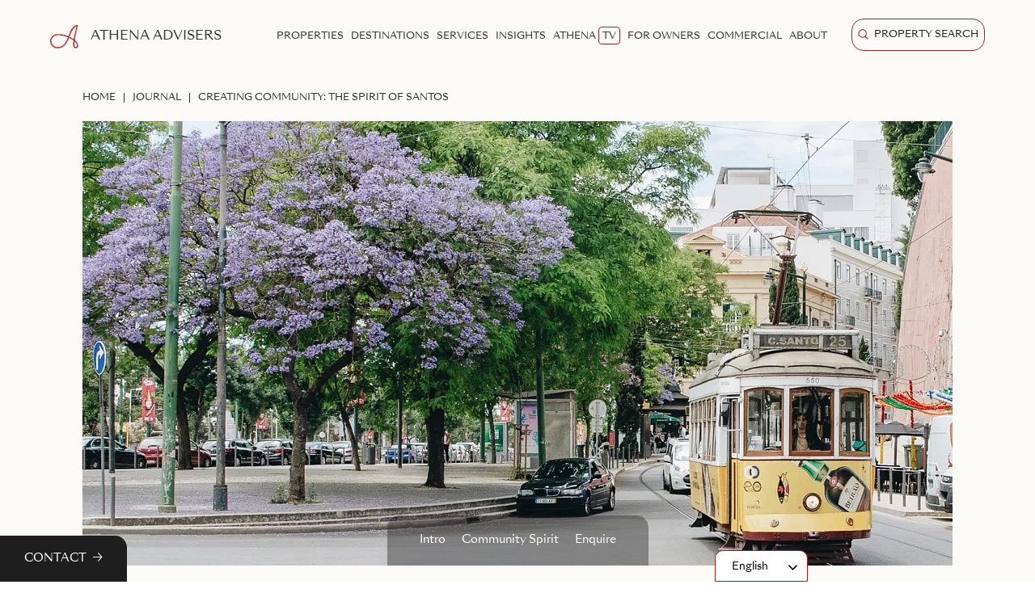

--- FILE ---
content_type: image/svg+xml
request_url: https://www.athenaadvisers.com/themes/pw_athena/assets/images/clipart/arrow-down-grey.svg
body_size: -202
content:
<svg xmlns="http://www.w3.org/2000/svg" width="8.308" height="4.75" viewBox="0 0 8.308 4.75">
  <path id="Icon_ionic-ios-arrow-down" data-name="Icon ionic-ios-arrow-down" d="M10.343,14.565l3.141-3.144a.591.591,0,0,1,.839,0,.6.6,0,0,1,0,.841l-3.559,3.562a.593.593,0,0,1-.819.017L6.361,12.264a.594.594,0,1,1,.839-.841Z" transform="translate(-6.188 -11.246)" fill="#555555"/>
</svg>
